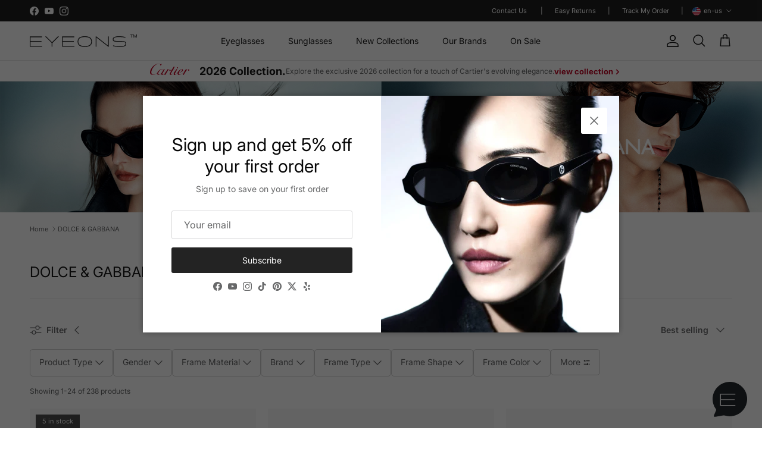

--- FILE ---
content_type: text/css
request_url: https://www.eyeons.com/cdn/shop/t/2/assets/cat-description.css?v=54548910664115353171765815281
body_size: 1387
content:
.alternis-category .category-description .images-wrapper{display:flex;justify-content:space-between;align-items:center}.alternis-category .category-description .images-wrapper>a{margin-right:20px}.alternis-category .category-description .images-wrapper>a:last-child{margin-right:0}.alternis-category .category-description .items-btn{display:flex;justify-content:center;flex-wrap:wrap;gap:30px 35px;margin-top:45px}.alternis-category .category-description .items-btn a{padding:12px 80px;background-color:#fff;font-size:16px;line-height:24px;font-weight:300;text-align:center;border-radius:0;text-decoration:none;border:1px solid #000000;transition:all .4s ease}.alternis-category .category-description .items-btn a:hover{background-color:#000;color:#fff}.alternis-category__description{margin:45px 0}.alternis-category__description div.category-colors-color-matches{margin:15px 0}.alternis-category__description div.category-colors-color-matches ul{font-size:14px;font-weight:300;line-height:25px;letter-spacing:.025em}.alternis-category__description div.category-colors-color-matches ul strong{font-weight:700}.alternis-category__description-banner{position:relative;padding-bottom:50%}.alternis-category__description-banner svg{width:60px;height:60px}.alternis-category__description-banner:hover svg path{fill:#d4242a;transition:fill .4s ease-in-out}.alternis-category__description-banner a,.alternis-category__description-banner .banner{position:absolute;top:0;right:0;bottom:0;left:0}.alternis-category__description-banner a{display:flex;align-items:center;flex-direction:column;justify-content:center}.alternis-category__description-banner .banner{overflow-y:hidden}.alternis-category__description .video__animation{text-align:center}.alternis-category__description img{display:block;margin:0 auto;width:100%;height:auto}.alternis-category__description .video__animation__wrapp{position:relative;cursor:pointer;display:flex}.alternis-category__description .video__animation__wrapp:before{content:"";position:absolute;top:50%;left:50%;transform:translate(-50%,-50%);background:url(/images/static/icons/play-circle-solid.svg);height:80px;width:80px;opacity:.7;transition:.4s all ease}.alternis-category__description .video__animation__wrapp:hover:before{background:url(/images/static/icons/play-circle-solid-red.svg);opacity:1}.alternis-category__description .video__animation__view{display:none}.alternis-category__description .video__animation__bg{background-color:#000c;z-index:9;position:fixed;top:0;right:0;bottom:0;left:0}.alternis-category__description .video__animation__iframe{z-index:9;position:fixed;top:0;right:0;bottom:0;left:0;display:flex;justify-content:center;align-items:center}.alternis-category__description .video__animation__iframe__wrap{position:relative}.alternis-category__description .video__animation__iframe .btn-close:before{position:absolute;right:-30px;top:-30px;cursor:pointer;height:25px;width:25px;content:"\2715";color:#cfcfcf;font-size:20px;font-weight:600}.category-description p{margin:14px 0}.alternis-category__short-description p,.alternis-category__short-description .category-description p,.alternis-category__description p,.alternis-category__description .category-description p,.alternis-category .category-description p{font-size:14px}.alternis-category__short-description .category-description>:not(:first-child){display:none}.alternis-category__short-description .category-description p{display:inline}.alternis-category__short-description #view-description{margin-top:10px;font-size:12px;font-weight:300;position:relative;padding:0;display:none}.alternis-category__short-description #view-description:focus,.alternis-category__short-description #view-description:hover{cursor:pointer}.alternis-category__short-description #view-description:after{content:"";display:block;height:2px;width:100%;background-color:#e8e8e8;position:absolute;bottom:-1px;transition:all .3s ease-in-out}.alternis-category .category-description .double-image-text{display:flex;gap:30px;margin:50px 0 100px;flex-wrap:wrap;align-items:center}.alternis-category .category-description .double-image-text.desc-rev .desc-double-image{direction:rtl}.alternis-category .category-description .double-image-text .desc-double-image{display:flex;gap:40px}.alternis-category .category-description .double-image-text .desc-double-image img{object-fit:contain}.alternis-category .category-description .double-image-text .desc-double-image img:nth-child(2){margin-top:60px;max-height:496px}.alternis-category .category-description .double-image-text .desc-double-image img:first-child{max-height:496px}.alternis-category .category-description .double-image-text .desc-text{width:calc(34% + 28px)}.alternis-category .category-description .double-image-text .desc-text a{text-decoration:underline}.alternis-category .category-description .double-image-text .desc-text ul{list-style-type:disc;padding-left:20px}.alternis-category .category-description .double-image-text .desc-text ul li{font-size:14px;line-height:24px;letter-spacing:.35px;margin-bottom:20px}@media screen and (max-width: 575px){.alternis-category .category-description p,.alternis-category .category-description h2{text-align:center}.alternis-category .category-description .double-image-text .desc-double-image img:first-child{margin-top:30px}}@media screen and (max-width: 991px){.alternis-category .category-description .double-image-text{margin:30px 0 50px}.alternis-category .category-description .double-image-text.desc-rev .desc-double-image{gap:30px}.alternis-category .category-description .double-image-text.desc-rev .desc-text{margin-top:0}.alternis-category .category-description .double-image-text .desc-double-image{flex-direction:row;display:grid;grid-template-columns:1fr 1fr;gap:20px}.alternis-category .category-description .double-image-text .desc-text{margin:0}}@media screen and (max-width: 1399px){.alternis-category .category-description .double-image-text .desc-double-image{flex:0 1 100%}.alternis-category .category-description .double-image-text .desc-double-image img:nth-child(2){margin-top:0}.alternis-category .category-description .double-image-text .desc-double-image img:first-child{margin-top:60px}.alternis-category .category-description .double-image-text .desc-text{width:100%}}@media (max-width: 576px){.alternis-category__description-banner{padding-bottom:70%}.alternis-category__description-banner svg{width:45px;height:45px}.alternis-category__description .video__animation__iframe__wrap{padding:0 15px}.alternis-category__description .video__animation__iframe .btn-close:before{right:0}}@media (max-width: 768px){.alternis-category__description .frame-item.fr-draggable{max-height:300px}}@media (max-width: 992px){.alternis-category__description .video__animation__iframe__wrap{width:100%;padding:0 70px}.alternis-category__description .frame-item.fr-draggable{width:100%}.alternis-category__description .video__animation__iframe .btn-close:before{right:40px}.alternis-category .category-description .images-wrapper{flex-wrap:wrap}.alternis-category .category-description .images-wrapper .image-popup{flex-basis:calc(50% - 5px);margin-bottom:10px}.alternis-category .category-description .images-wrapper>a{margin-right:0}}.alternis-category__faq details:first-child{border-top:1px solid #e8e8e8}.alternis-category__faq,.alternis-category__description-tabs{max-width:700px;width:100%;margin:0 auto}.alternis-category__faq h2,.alternis-category__description-tabs h2{text-align:center;margin-bottom:30px}.alternis-category__faq details,.alternis-category__description-tabs details{border-bottom:1px solid #e8e8e8;padding:20px 0}.alternis-category__faq details[open] summary,.alternis-category__description-tabs details[open] summary{padding-bottom:20px}.alternis-category__faq details[open] summary:after,.alternis-category__description-tabs details[open] summary:after{content:"\2212";transform:rotate(180deg)}.alternis-category__faq details:hover,.alternis-category__description-tabs details:hover{cursor:pointer}.alternis-category__faq summary,.alternis-category__description-tabs summary{position:relative;font-size:15px;display:flex;align-items:center}.alternis-category__faq summary:after,.alternis-category__description-tabs summary:after{content:"+";font-size:24px;font-weight:200;transform:rotate(0);transition:transform .3s ease-in-out;position:absolute;right:0}.alternis-category__faq summary,.alternis-category__description-tabs summary{list-style:none;right:0;top:0}.alternis-category__faq summary::-webkit-details-marker,.alternis-category__description-tabs summary::-webkit-details-marker{display:none}.alternis-category__header,.alternis-category__wrap{margin-bottom:50px}.alternis-category__wrap:nth-child(2n) .alternis-category__body{flex-direction:row-reverse;padding-left:17px}@media (max-width: 576px){.alternis-category__wrap:nth-child(2n) .alternis-category__body{flex-direction:column}}.alternis-category__wrap h2{margin-bottom:30px}.alternis-category__wrap ul{list-style-type:disc}.alternis-category__wrap p,.alternis-category__wrap ul li,.alternis-category__wrap ul li b{color:#5e5e5e;font-size:14px;line-height:24px}.alternis-category__wrap p,.alternis-category__wrap ul li{font-weight:300;margin-bottom:30px}.alternis-category__wrap a{text-decoration:underline;transition:all .3s ease-in-out}.alternis-category__wrap a:hover{text-decoration:underline}.alternis-category__body{display:flex;align-items:center;gap:0 60px;margin-bottom:40px;flex-wrap:wrap}.alternis-category__body>*{flex:0 1 calc(50% - 60px)}@media (max-width: 576px){.alternis-category__body{flex-direction:column;padding-left:17px;gap:30px 0}.alternis-category__body>*{flex:0 1 100%}.alternis-category__body div{margin-left:-17px}}.alternis-category__wrap:not(:last-child) .alternis-category__body,.alternis-category__footer{margin-bottom:110px}@media (max-width: 576px){.alternis-category__wrap:not(:last-child) .alternis-category__body,.alternis-category__footer{margin-bottom:60px}}
/*# sourceMappingURL=/cdn/shop/t/2/assets/cat-description.css.map?v=54548910664115353171765815281 */


--- FILE ---
content_type: image/svg+xml
request_url: https://cdn.shopify.com/s/files/1/0732/9021/9708/files/saint-laurent-paris.svg?v=1764153403
body_size: 632
content:
<svg xml:space="preserve" style="enable-background:new 0 0 466.7 46.6;" viewBox="0 0 466.7 46.6" y="0px" x="0px" xmlns:xlink="http://www.w3.org/1999/xlink" xmlns="http://www.w3.org/2000/svg" id="layer" version="1.1">
<g>
	<path d="M9.1,30.8c0,1.5,0.3,2.8,0.8,3.8s1.3,1.9,2.2,2.5s1.9,1.1,3.1,1.4c1.2,0.3,2.4,0.5,3.8,0.5c0.9,0,1.8-0.1,2.8-0.2
		s1.9-0.4,2.8-0.8c0.9-0.4,1.6-1,2.2-1.7c0.6-0.7,0.9-1.6,0.9-2.8c0-1.2-0.4-2.2-1.1-2.9c-0.8-0.8-1.8-1.4-3-1.9s-2.7-1-4.3-1.3
		s-3.2-0.8-4.8-1.2c-1.7-0.4-3.3-0.9-4.9-1.5s-3-1.4-4.2-2.3c-1.3-1-2.3-2.1-3-3.6c-0.8-1.4-1.1-3.2-1.1-5.3c0-2.3,0.5-4.3,1.5-6
		s2.3-3.1,3.8-4.2c1.6-1.1,3.4-2,5.4-2.5S16,0,18,0c2.3,0,4.6,0.3,6.7,0.8c2.1,0.5,4.1,1.4,5.7,2.5c1.7,1.2,3,2.7,4,4.5
		s1.5,4,1.5,6.6h-9.5c-0.1-1.3-0.4-2.4-0.8-3.3c-0.5-0.9-1.1-1.6-1.9-2.1C22.9,8.5,22,8.1,21,7.9s-2.1-0.3-3.3-0.3
		c-0.8,0-1.6,0.1-2.4,0.2c-0.8,0.2-1.5,0.5-2.2,0.9c-0.6,0.4-1.2,0.9-1.6,1.6c-0.4,0.6-0.6,1.4-0.6,2.3s0.2,1.6,0.5,2.1
		c0.3,0.5,1,1,2,1.5c1,0.4,2.3,0.9,4.1,1.4c1.7,0.5,4,1.1,6.8,1.8c0.5,0.1,1.3,0.3,2.1,0.5c0.9,0.2,1.8,0.5,2.8,0.9s2,0.9,2.9,1.5
		c1,0.6,1.9,1.4,2.7,2.3s1.5,2,2,3.2c0.5,1.3,0.7,2.7,0.7,4.4c0,2-0.4,3.9-1.2,5.7c-0.8,1.7-2,3.3-3.5,4.5c-1.6,1.3-3.5,2.3-5.8,3
		s-5,1.1-8,1.1c-2.5,0-4.8-0.3-7.2-0.9C9.5,45,7.5,44,5.7,42.7c-1.7-1.3-3.2-2.9-4.2-4.9c-1.1-2-1.6-4.4-1.5-7.1L9.1,30.8L9.1,30.8z"></path>
	<path d="M53.6,0.9h10.1l16.7,44.6H70.1l-3.4-9.9H50.1l-3.5,9.9h-9.9L53.6,0.9z M52.6,28.3h11.6l-5.6-16.4h-0.2L52.6,28.3z"></path>
	<rect height="44.6" width="9.8" y="0.9" x="82.6"></rect>
	<polygon points="137.2,0.9 136.1,0.9 128,0.9 128,30.9 127.9,30.9 109.3,0.9 99.5,0.9 99.5,45.6 108.7,45.6 108.7,15.7 108.8,15.7 
		127.4,45.6 137.2,45.6 137.2,9.2 149.5,9.2 149.5,45.6 159.3,45.6 159.3,9.2 172.7,9.2 172.7,0.9"></polygon>
	<polygon points="191.1,0.9 200.9,0.9 200.9,37.3 222.7,37.3 222.7,45.6 191.1,45.6"></polygon>
	<path d="M240.4,0.9h10l16.7,44.6h-10.2l-3.4-9.9h-16.7l-3.4,10h-10L240.4,0.9z M239.4,28.3H251l-5.6-16.4h-0.1L239.4,28.3z"></path>
	<path d="M305.8,28.7c0,6-1.7,10.5-5.1,13.5s-8,4.4-14,4.4s-10.7-1.5-14-4.4s-5-7.4-5-13.5V0.9h9.8v27.8c0,1.2,0.1,2.4,0.3,3.6
		c0.2,1.2,0.6,2.2,1.3,3.1c0.7,0.9,1.6,1.6,2.8,2.2c1.2,0.5,2.8,0.8,4.8,0.8c3.5,0,5.9-0.8,7.3-2.3c1.3-1.6,2-4,2-7.3V1h9.8
		L305.8,28.7L305.8,28.7z"></path>
	<path d="M312,0.9h24.1c2,0,3.8,0.3,5.4,1c1.6,0.6,3,1.5,4.1,2.7c1.1,1.1,2,2.4,2.6,3.9s0.9,3.1,0.9,4.8c0,2.6-0.5,4.9-1.7,6.8
		c-1.1,1.9-2.9,3.4-5.4,4.4v0.1c1.2,0.3,2.2,0.8,3,1.5s1.4,1.5,1.9,2.5s0.9,2,1.1,3.1s0.4,2.2,0.5,3.3c0,0.7,0.1,1.5,0.1,2.5
		s0.1,1.9,0.2,2.9s0.3,1.9,0.5,2.8s0.6,1.7,1,2.3h-9.8c-0.3-0.7-0.5-1.5-0.7-2.3c-0.2-0.9-0.3-1.8-0.4-2.7c-0.1-0.9-0.2-1.9-0.2-2.9
		c-0.1-1-0.2-1.9-0.3-2.8c-0.3-2.3-1-4-2.1-5.1s-2.9-1.6-5.3-1.6h-9.8v17.5h-9.8L312,0.9L312,0.9z M321.8,21.1h10.8
		c2.2,0,3.9-0.5,5-1.5s1.7-2.6,1.7-4.9c0-2.2-0.6-3.7-1.7-4.7s-2.8-1.5-5-1.5h-10.8V21.1z"></path>
	<polygon points="355.3,0.9 388.7,0.9 388.7,9.2 365.1,9.2 365.1,18.8 386.7,18.8 386.7,26.4 365.1,26.4 365.1,37.3 389.2,37.3 
		389.2,45.6 355.3,45.6"></polygon>
	<polygon points="431.3,0.9 430.2,0.9 422.1,0.9 422.1,30.9 422,30.9 403.3,0.9 393.6,0.9 393.6,45.6 402.8,45.6 402.8,15.7 
		402.9,15.7 421.5,45.6 431.3,45.6 431.3,9.2 443.5,9.2 443.5,45.6 453.4,45.6 453.4,9.2 466.7,9.2 466.7,0.9"></polygon>
</g>
</svg>


--- FILE ---
content_type: image/svg+xml
request_url: https://cdn.shopify.com/s/files/1/0732/9021/9708/files/michael-kors_6d15ff5c-3f4b-4d41-ae68-cfedc8032c8c.svg?v=1764163647
body_size: 129
content:
<svg xml:space="preserve" style="enable-background:new 0 0 140 50;" viewBox="0 0 140 50" y="0px" x="0px" xmlns:xlink="http://www.w3.org/1999/xlink" xmlns="http://www.w3.org/2000/svg" id="Слой_1" version="1.1">
<style type="text/css">
	.st0{fill-rule:evenodd;clip-rule:evenodd;fill:#231F20;}
	.st1{fill:#231F20;}
</style>
<g>
	<path d="M71.2,43.3h-4.4v2.3h4v0.9h-4v2.5h4.4v0.9h-5.4v-7.4h5.4V43.3z M73.5,42.4v6.5h3.8v0.9h-4.7v-7.4H73.5z
		 M82.1,42.4V46l3.6-3.6H87l-3.1,3l3.1,4.4h-1.3l-2.6-3.7l-1.1,1.1v2.6h-1v-7.4H82.1z M87.8,43.6c-0.5,0.7-0.8,1.5-0.8,2.5
		c0,1,0.3,1.8,0.8,2.6c0.6,0.9,1.6,1.3,2.8,1.3c1.3,0,2.2-0.4,2.8-1.3c0.5-0.7,0.8-1.5,0.8-2.6c0-1-0.3-1.8-0.8-2.5
		c-0.6-0.9-1.5-1.3-2.8-1.3C89.4,42.2,88.5,42.7,87.8,43.6 M90.7,43.1c0.8,0,1.4,0.3,1.9,0.9c0.5,0.5,0.7,1.3,0.7,2.1
		c0,0.9-0.2,1.6-0.7,2.2c-0.5,0.6-1.1,0.9-1.9,0.9c-0.8,0-1.4-0.3-1.9-0.9c-0.5-0.5-0.7-1.3-0.7-2.2c0-0.9,0.2-1.6,0.7-2.1
		C89.3,43.4,89.9,43.1,90.7,43.1 M95.6,42.4v7.4h1v-3.2H99c0.9,0,1.3,0.4,1.3,1.3c0,0.9,0.1,1.5,0.2,1.9h1.2v-0.2
		c-0.2-0.1-0.4-0.4-0.4-0.7l-0.1-1.3c0-0.5-0.1-0.8-0.3-1c-0.1-0.1-0.3-0.3-0.6-0.4c0.7-0.4,1-1,1-1.8c0-1.3-0.8-2-2.4-2H95.6z
		 M96.6,43.3H99c0.9,0,1.3,0.4,1.3,1.2c0,0.9-0.5,1.3-1.5,1.3h-2.3V43.3z M105.5,43.1c-1.1,0-1.7,0.4-1.7,1.3c0,0.5,0.3,0.8,0.9,0.9
		l2.1,0.5c1.1,0.3,1.7,0.9,1.7,2c0,0.8-0.3,1.4-1,1.8c-0.5,0.3-1.1,0.5-1.9,0.5c-1,0-1.7-0.2-2.2-0.7c-0.5-0.4-0.7-1.1-0.7-1.9h0.9
		c0,0.6,0.2,1.1,0.7,1.4c0.4,0.2,0.8,0.3,1.4,0.3c1.3,0,1.9-0.4,1.9-1.2c0-0.4-0.1-0.7-0.3-0.8c-0.2-0.2-0.6-0.3-1.2-0.5l-1.5-0.4
		c-1-0.2-1.6-0.8-1.6-1.7c0-0.6,0.2-1.1,0.6-1.5c0.5-0.5,1.1-0.7,1.9-0.7c1.8,0,2.8,0.8,2.9,2.4h-0.9c0-0.5-0.2-0.9-0.6-1.2
		C106.4,43.2,106,43.1,105.5,43.1 M38.7,43.6l-2.1,6.2h-1l-2.1-6.2h0l0,6.2h-1v-7.4H34l2.1,6.2h0l2.1-6.2h1.4v7.4h-1V43.6L38.7,43.6
		z M45.4,43.8c-0.5,0.5-0.7,1.2-0.7,2.2c0,2.1,0.8,3.1,2.4,3.1c1.1,0,1.9-0.7,2.1-2h1c-0.2,1.2-0.7,2-1.6,2.5
		c-0.5,0.3-1,0.4-1.7,0.4c-0.9,0-1.7-0.3-2.3-0.9c-0.7-0.7-1-1.7-1-3c0-1.1,0.3-2.1,0.9-2.8c0.6-0.7,1.5-1.1,2.5-1.1
		c0.9,0,1.6,0.3,2.2,0.8c0.5,0.4,0.8,1,0.9,1.7h-1c-0.2-1-0.9-1.5-2.1-1.5C46.4,43.1,45.8,43.3,45.4,43.8 M52.4,42.4v3.1h3.9v-3.1h1
		v7.4h-1v-3.4h-3.9v3.4h-1v-7.4H52.4z M61,42.4l-2.8,7.4h1l0.8-2.1h3l0.7,2.1h1.1l-2.7-7.4H61z M61.5,43.5l1.1,3.3h-2.3L61.5,43.5
		L61.5,43.5z M41.3,42.4h1v7.4h-1V42.4z" class="st0"></path>
	<path d="M70.5,0C60.2,0,51.9,8.3,51.9,18.6c0,10.3,8.3,18.6,18.6,18.6c10.3,0,18.6-8.3,18.6-18.6
		C89.1,8.3,80.8,0,70.5,0 M85.5,18.6c0,2.4-0.6,4.6-1.6,6.7l-5.8-7.5l5.8-5.9C84.9,13.9,85.5,16.2,85.5,18.6 M70.5,3.6
		c5.5,0,10.3,3,12.9,7.4h-3.7l-5.5,5.2V11h-4.7l-3.9,9.5L62,11h-4.4C60.2,6.5,65,3.6,70.5,3.6 M57.2,11.5v14.2
		c-1.1-2.1-1.8-4.5-1.8-7.1C55.5,16,56.1,13.6,57.2,11.5 M70.5,33.6c-5.5,0-10.3-3-12.9-7.4h3l0.1-7.6l3.3,7.6h3.2l3.3-7.6v7.6h3.6
		l0.1-5.2l1.1-1l5,6.2h3.1C80.8,30.7,76,33.6,70.5,33.6" class="st1"></path>
</g>
</svg>


--- FILE ---
content_type: text/javascript
request_url: https://www.eyeons.com/cdn/shop/t/2/assets/subcollections.js?v=176645135941970653531765813698
body_size: 1121
content:
document.addEventListener("DOMContentLoaded",()=>{const root=document.getElementById("subcollections-root");if(!root)return;const rootPreloader=root.querySelector("p"),domain=root.dataset.domain,token=root.dataset.token,parentHandle=root.dataset.parentHandle,parentTitle=root.dataset.parentTitle||"",mainNs=root.dataset.mainMetafieldNamespace,mainKey=root.dataset.mainMetafieldKey,typeNs=root.dataset.typeMetafieldNamespace,typeKey=root.dataset.typeMetafieldKey;if(!domain||!token){rootPreloader&&(rootPreloader.textContent="Storefront API error.");return}const endpoint=`https://${domain}/api/2024-07/graphql.json`,query=`
    query CollectionsWithSubcategories($cursor: String) {
      collections(first: 200, after: $cursor) {
        edges {
          cursor
          node {
            id
            handle
            title
            onlineStoreUrl
            mainCollectionMetafield: metafield(namespace: "${mainNs}", key: "${mainKey}") {
              reference {
                ... on Collection {
                  handle
                }
              }
            }
            typeMetafield: metafield(namespace: "${typeNs}", key: "${typeKey}") {
              value
            }
          }
        }
        pageInfo {
          hasNextPage
        }
      }
    }
  `;async function fetchAllCollections(){let cursor=null,hasNextPage=!0;const all=[];for(;hasNextPage;){const res=await fetch(endpoint,{method:"POST",headers:{"Content-Type":"application/json","X-Shopify-Storefront-Access-Token":token},body:JSON.stringify({query,variables:{cursor}})});if(!res.ok)throw new Error("Storefront API error: "+res.status);const json=await res.json();if(json.errors)throw console.error(json.errors),new Error("GraphQL errors");const data=json.data.collections;data.edges.forEach(edge=>{all.push(edge.node),cursor=edge.cursor}),hasNextPage=data.pageInfo.hasNextPage}return all}function filterByParent(col){const ref=col.mainCollectionMetafield&&col.mainCollectionMetafield.reference;return(ref&&ref.handle)===parentHandle}function splitByType(children){const noType=[],typed=new Map;return children.forEach(col=>{let title=col.title||"";title&&parentTitle&&title!==parentTitle&&title.indexOf(parentTitle)===0&&(title=title.slice(parentTitle.length).trim());const url=col.onlineStoreUrl||`/collections/${col.handle}`,item={title:title||col.title||"",url},typeVal=col.typeMetafield&&col.typeMetafield.value?col.typeMetafield.value.trim():"";typeVal?(typed.has(typeVal)||typed.set(typeVal,[]),typed.get(typeVal).push(item)):noType.push(item)}),{noType,typed}}function buildHtml(children){const{noType,typed}=splitByType(children);let html='<div class="list-categories">';if(noType.length>0&&(html+=`
        <div class="list-categories__wrapp">
          <div class="list-categories__group">
            <div class="list-categories__items">
      `,noType.forEach(item=>{html+=`
              <a class="text-overlay__button button-row__btn btn btn--secondary" href="${item.url}">
                ${item.title}
              </a>
        `}),html+=`
            </div>
          </div>
        </div>
      `),typed.size>0){html+='<div class="list-categories__wrapp has-types">';const priority=["Gender","Frame Shape","Frame Materials"],keys=Array.from(typed.keys());keys.sort((a,b)=>{const aIndex=priority.indexOf(a),bIndex=priority.indexOf(b);return aIndex!==-1&&bIndex!==-1?aIndex-bIndex:aIndex!==-1?-1:bIndex!==-1?1:String(a).localeCompare(String(b))}),keys.forEach(typeName=>{if(!typeName)return;const items=typed.get(typeName);html+=`
          <div class="list-categories__group">
            <div class="list-categories__title">
              <h5>${typeName}</h5>
            </div>
            <div class="list-categories__items">
        `,items.forEach(item=>{html+=`
              <a class="text-overlay__button button-row__btn btn btn--secondary" href="${item.url}">
                ${item.title}
              </a>
          `}),html+=`
            </div>
          </div>
        `}),html+="</div>"}return html+="</div>",html}async function init(){try{rootPreloader&&(rootPreloader.textContent="Loading...");const children=(await fetchAllCollections()).filter(filterByParent);if(!children.length){rootPreloader&&(rootPreloader.textContent="Subcollections not found.");return}root.innerHTML=buildHtml(children)}catch(e){console.error(e),rootPreloader&&(rootPreloader.textContent="Loading Error.")}}init()});
//# sourceMappingURL=/cdn/shop/t/2/assets/subcollections.js.map?v=176645135941970653531765813698


--- FILE ---
content_type: image/svg+xml
request_url: https://cdn.shopify.com/s/files/1/0732/9021/9708/files/SVG_9.svg?v=1763648614
body_size: 337
content:
<svg xmlns="http://www.w3.org/2000/svg" fill="none" viewBox="0 0 101 19" height="19" width="101">
<g clip-path="url(#clip0_1988_2628)">
<mask height="19" width="101" y="0" x="0" maskUnits="userSpaceOnUse" style="mask-type:luminance" id="mask0_1988_2628">
<path fill="white" d="M100.56 0H0V18.9981H100.56V0Z"></path>
</mask>
<g mask="url(#mask0_1988_2628)">
<path fill="url(#paint0_linear_1988_2628)" d="M19.4399 0.994141H0.445312V18.8746H19.4399V0.994141Z"></path>
<mask height="16" width="15" y="2" x="3" maskUnits="userSpaceOnUse" style="mask-type:luminance" id="mask1_1988_2628">
<path fill="white" d="M17.867 2.57031H3.12939V17.3106H17.867V2.57031Z"></path>
</mask>
<g mask="url(#mask1_1988_2628)">
<path fill="white" d="M10.4792 3.03906L8.77233 8.29395L3.24707 8.29279L7.71742 11.5422L6.01018 16.7979L10.4799 13.55L14.948 16.7979L13.6284 12.7346L10.4799 13.55L13.2413 11.5432L17.711 8.29531L12.186 8.29434L10.4792 3.03906Z"></path>
</g>
<path fill="url(#paint1_linear_1988_2628)" d="M39.5516 0.994141H21.6743V18.8746H39.5516V0.994141Z"></path>
<mask height="16" width="15" y="2" x="23" maskUnits="userSpaceOnUse" style="mask-type:luminance" id="mask2_1988_2628">
<path fill="white" d="M37.9793 2.57031H23.2417V17.3106H37.9793V2.57031Z"></path>
</mask>
<g mask="url(#mask2_1988_2628)">
<path fill="white" d="M30.5916 3.03906L28.8847 8.29395L23.3594 8.29279L27.8297 11.5422L26.1225 16.7979L30.5924 13.55L35.0603 16.7979L33.7407 12.7346L30.5924 13.55L33.3537 11.5432L37.8235 8.29531L32.2984 8.29434L30.5916 3.03906Z"></path>
</g>
<path fill="url(#paint2_linear_1988_2628)" d="M59.664 0.994141H41.7866V18.8746H59.664V0.994141Z"></path>
<mask height="16" width="16" y="2" x="43" maskUnits="userSpaceOnUse" style="mask-type:luminance" id="mask3_1988_2628">
<path fill="white" d="M58.0911 2.57031H43.3535V17.3106H58.0911V2.57031Z"></path>
</mask>
<g mask="url(#mask3_1988_2628)">
<path fill="white" d="M50.7035 3.03906L48.9966 8.29395L43.4712 8.29279L47.9416 11.5422L46.2344 16.7979L50.7042 13.55L55.1722 16.7979L53.8527 12.7346L50.7042 13.55L53.4656 11.5432L57.9353 8.29531L52.4103 8.29434L50.7035 3.03906Z"></path>
</g>
<path fill="url(#paint3_linear_1988_2628)" d="M79.7758 0.994141H61.8984V18.8746H79.7758V0.994141Z"></path>
<mask height="16" width="16" y="2" x="63" maskUnits="userSpaceOnUse" style="mask-type:luminance" id="mask4_1988_2628">
<path fill="white" d="M78.203 2.57031H63.4653V17.3106H78.203V2.57031Z"></path>
</mask>
<g mask="url(#mask4_1988_2628)">
<path fill="white" d="M70.8153 3.03906L69.1084 8.29395L63.583 8.29279L68.0535 11.5422L66.3462 16.7979L70.8161 13.55L75.2839 16.7979L73.9644 12.7346L70.8161 13.55L73.5774 11.5432L78.047 8.29531L72.522 8.29434L70.8153 3.03906Z"></path>
</g>
<path fill="url(#paint4_linear_1988_2628)" d="M99.8881 0.994141H82.0107V18.8746H99.8881V0.994141Z"></path>
<mask height="16" width="16" y="2" x="83" maskUnits="userSpaceOnUse" style="mask-type:luminance" id="mask5_1988_2628">
<path fill="white" d="M98.3153 2.57031H83.5776V17.3106H98.3153V2.57031Z"></path>
</mask>
<g mask="url(#mask5_1988_2628)">
<path fill="white" d="M90.9276 3.03906L89.2206 8.29395L83.6953 8.29279L88.1658 11.5422L86.4585 16.7979L90.9284 13.55L95.3963 16.7979L94.0767 12.7346L90.9284 13.55L93.6897 11.5432L98.1593 8.29531L92.6343 8.29434L90.9276 3.03906Z"></path>
</g>
</g>
</g>
<defs>
<linearGradient gradientUnits="userSpaceOnUse" y2="9.93441" x2="19.4399" y1="9.93441" x1="0.445312" id="paint0_linear_1988_2628">
<stop stop-color="#00B67A" offset="1"></stop>
</linearGradient>
<linearGradient gradientUnits="userSpaceOnUse" y2="9.93441" x2="39.5516" y1="9.93441" x1="21.6743" id="paint1_linear_1988_2628">
<stop stop-color="#00B67A" offset="1"></stop>
</linearGradient>
<linearGradient gradientUnits="userSpaceOnUse" y2="9.93441" x2="59.664" y1="9.93441" x1="41.7866" id="paint2_linear_1988_2628">
<stop stop-color="#00B67A" offset="1"></stop>
</linearGradient>
<linearGradient gradientUnits="userSpaceOnUse" y2="9.93441" x2="79.7758" y1="9.93441" x1="61.8984" id="paint3_linear_1988_2628">
<stop stop-color="#00B67A" offset="1"></stop>
</linearGradient>
<linearGradient gradientUnits="userSpaceOnUse" y2="9.93441" x2="99.8881" y1="9.93441" x1="82.0107" id="paint4_linear_1988_2628">
<stop stop-color="#00B67A" offset="0.5"></stop>
<stop stop-color="#DCDCE6" offset="1"></stop>
</linearGradient>
<clipPath id="clip0_1988_2628">
<rect fill="white" height="19" width="100.56"></rect>
</clipPath>
</defs>
</svg>


--- FILE ---
content_type: image/svg+xml
request_url: https://cdn.shopify.com/s/files/1/0732/9021/9708/files/hugo-boss.svg?v=1764153404
body_size: -208
content:
<svg viewBox="0 0 140 50" xmlns="http://www.w3.org/2000/svg"><switch><g><path d="M28.6 40.8v-2.1h2.1v2.1h1.1v-4.9h-1.1v2h-2.1v-2h-1v4.9zM41.2 35.9v2.7c0 .8 0 1.6-1.1 1.6-1 0-1.1-.7-1.1-1.6v-2.7h-1V39c0 1.3 1 1.9 2.2 1.9 1.2 0 2.2-.6 2.2-1.9v-3.1h-1.2zM51.9 39v1c-.3.1-.5.1-.9.1-1 0-1.4-.7-1.4-1.8s.4-1.8 1.3-1.8c.6 0 1 .4 1 .8H53c0-1-.9-1.6-2.2-1.6-1 0-2.4.6-2.4 2.6s1.3 2.6 2.5 2.6c1 0 1.7-.2 2.1-.4v-2.3h-2v.8h.9zM101.6 37.3c0-1-1-1.5-1.9-1.5-.9 0-1.9.6-1.9 1.5 0 .7.5 1.1 1.2 1.3.2.1.6.2.8.2.7.2.9.4.9.8 0 .5-.5.7-.8.7-.8 0-1.1-.5-1.1-1h-1.1c0 1.1.8 1.7 2.2 1.7 1 0 2-.6 2-1.6 0-.8-.6-1.2-1.4-1.4-.3-.1-.5-.1-.8-.2-.6-.2-.9-.3-.9-.7 0-.3.3-.6.8-.6.6 0 .9.4.9.9h1.1zM112.2 37.3c0-1-1-1.5-1.9-1.5-.9 0-1.9.6-1.9 1.5 0 .7.5 1.1 1.2 1.3.2.1.6.2.8.2.7.2.9.4.9.8 0 .5-.5.7-.8.7-.8 0-1.1-.5-1.1-1h-1.1c0 1.1.8 1.7 2.2 1.7 1 0 2-.6 2-1.6 0-.8-.6-1.2-1.4-1.4-.3-.1-.5-.1-.8-.2-.6-.2-.9-.3-.9-.7 0-.3.3-.6.8-.6.6 0 .9.4.9.9h1.1zM61.4 41c1.7 0 2.4-1.1 2.4-2.6s-.8-2.6-2.4-2.6c-1.7 0-2.4 1.1-2.4 2.6s.7 2.6 2.4 2.6m0-4.4c1.1 0 1.3 1 1.3 1.8 0 .9-.2 1.8-1.3 1.8s-1.3-1-1.3-1.8c0-.9.2-1.8 1.3-1.8M78.4 40.9c1 0 1.9-.5 1.9-1.4 0-.7-.6-1.2-1.2-1.2.4-.1 1-.5 1-1.1 0-.9-.7-1.3-1.7-1.3h-2.2v5h2.2zm-1.2-.8v-1.4h1c.5 0 .9.1.9.7 0 .5-.4.7-.9.7h-1zm0-2.2v-1.3h1c.4 0 .7.3.7.7 0 .4-.4.6-.7.6h-1zM89 41c1.7 0 2.5-1.1 2.5-2.6s-.8-2.6-2.5-2.6-2.5 1.1-2.5 2.6.8 2.6 2.5 2.6m0-4.5c1.1 0 1.3 1 1.3 1.9 0 .9-.2 1.9-1.3 1.9s-1.3-1-1.3-1.9c-.1-.9.2-1.9 1.3-1.9M93.5 24.5c.2 2.5-.9 7.2-8.1 7.5-3.2.1-7.1-.9-8.7-1.6v-6.1h.8c.2.7 1.7 6.4 6.9 6.6 3 .1 5.3-1.1 5.4-3.7.1-2.9-3.2-3.9-6.1-5.1-3.3-1.3-6.5-2.6-6.9-6.2-.5-4.2 3.3-7 7.8-6.8 2.4.1 4.9.7 6.8 1.5v5.1h-.8c-.4-2.8-2.1-5.4-5.9-5.7-2.2-.1-4.3.7-4.3 3.1 0 2.4 4 3.4 7 4.6 2.8 1.2 5.7 2.8 6.1 6.8M113.5 24.5c.2 2.5-.9 7.2-8.1 7.5-3.2.1-7.1-.9-8.7-1.6v-6.1h.8c.2.7 1.7 6.4 6.9 6.6 3 .1 5.3-1.1 5.4-3.7.1-2.9-3.2-3.9-6.1-5.1-3.3-1.3-6.5-2.6-6.9-6.2-.5-4.2 3.3-7 7.8-6.8 2.4.1 4.9.7 6.8 1.5v5.1h-.8c-.4-2.8-2.1-5.4-5.9-5.7-2.2-.1-4.3.7-4.3 3.1 0 2.4 4 3.4 7 4.6 2.8 1.2 5.7 2.8 6.1 6.8M50 20.6C50 14.2 55.2 9 61.6 9c6.4 0 11.7 5.2 11.7 11.6 0 6.4-5.2 11.6-11.7 11.6-6.4.1-11.6-5.1-11.6-11.6m11.6 10.7c4.6-.1 6.1-5.9 6.1-10.7 0-4.8-2-10.7-6.1-10.7-4.4 0-6.2 5.9-6.1 10.7 0 4.8 1.6 10.8 6.1 10.7M28.5 29.8c0 .7-.7 1-1.5 1h-.5v.8h11.9c4.2 0 8.7-1.9 8.7-6.2.1-4.9-5-5.8-6.5-5.9 2.5-.4 5.4-2.5 5.3-5.4-.1-3.1-3.5-4.6-6.6-4.6H26.8v.8h.6c.5 0 1.2.1 1.2.8v18.7zm5.1.9V20.1h2.9c3.3 0 5 2.3 5.2 5 .2 3.2-2.2 5.7-5.2 5.7h-2.9zm0-11.5v-8.9H36c2.4 0 4.4 1.5 4.5 4.3.1 2.6-1.9 4.6-4.4 4.6h-2.5z"></path></g></switch></svg>

--- FILE ---
content_type: image/svg+xml
request_url: https://cdn.shopify.com/s/files/1/0732/9021/9708/files/prada_720858fc-8d80-4c34-9c73-04566b9fcb38.svg?v=1764158420
body_size: -424
content:
<svg xml:space="preserve" style="enable-background:new 0 0 140 50;" viewBox="0 0 140 50" y="0px" x="0px" xmlns:xlink="http://www.w3.org/1999/xlink" xmlns="http://www.w3.org/2000/svg" id="Layer_1" version="1.1">
<g>
	<path d="M32.9,21.7c0,2.1-1.1,3.9-3.6,3.9H26v-7.9h3.3C31.7,17.7,32.9,19.6,32.9,21.7 M52.4,21.7c0,2.1-1.2,3.9-3.6,3.9h-3.3v-7.9
		h3.3C51.2,17.7,52.4,19.6,52.4,21.7 M71.2,26.9h-5.5l2.6-5.2L71.2,26.9z M94.8,27.7c0,2.9-1.8,4-3.9,4h-2.2v-14H91
		c2,0,3.9,1.1,3.9,4V27.7z M111.1,26.9h-5.5l2.6-5.2L111.1,26.9z M37,21.7c0-2.5-1.8-5-5.6-5H19.5v0.3c0.2,0,2,0.1,2,2v11.7
		c0,1.9-1.8,2-2,2v0.3H28v-0.3c-0.2,0-2-0.1-2-2v-3.9h5.4C35.2,26.7,37,24.1,37,21.7 M59.3,32.8v-0.2l-6-4.9c-0.6,0.1-1.3,0.3-2,0.3
		c-1.5,0-3.3-0.4-4.1-1.2h3.7c3.8,0,5.6-2.5,5.6-5c0-2.5-1.8-5-5.6-5H39v0.3c0.2,0,2,0.1,2,2v11.7c0,1.9-1.8,2-2,2v0.3h8.5v-0.3
		c-0.2,0-2-0.1-2-2v-3.9l7.4,6.1L59.3,32.8L59.3,32.8z M80.6,32.8v-0.3c-1.1,0-1.6-0.9-2.1-1.7l-7.9-14.2h-6.4v0.3
		c0.7,0,1.5,0.3,2.2,1.4l1.4,2.3l-4.9,10c-0.6,1.2-1.2,1.9-2.2,1.9v0.3h4.1v-0.3c-0.7,0-1-0.4-1-1c0-0.4,0.1-0.8,0.3-1.1l1.2-2.4
		h6.6l1.5,2.8c0.2,0.3,0.3,0.7,0.3,0.9c0,0.6-0.4,0.8-1.2,0.8v0.3L80.6,32.8L80.6,32.8L80.6,32.8z M100.2,24.7
		c0-5.3-4.4-8.1-8.6-8.1h-9.4v0.3c0.2,0,2,0.1,2,2v11.7c0,1.9-1.8,2-2,2v0.3h9.4C95.8,32.8,100.2,30.1,100.2,24.7 M120.5,32.8v-0.3
		c-1.1,0-1.6-0.9-2.1-1.7l-7.9-14.2H104v0.3c0.7,0,1.5,0.3,2.2,1.4l1.4,2.3l-4.9,10c-0.6,1.2-1.2,1.9-2.2,1.9v0.3h4.1v-0.3
		c-0.7,0-1-0.4-1-1c0-0.4,0.1-0.8,0.3-1.1l1.2-2.4h6.6l1.5,2.8c0.2,0.3,0.3,0.7,0.3,0.9c0,0.6-0.4,0.8-1.2,0.8v0.3L120.5,32.8
		L120.5,32.8z"></path>
</g>
</svg>


--- FILE ---
content_type: image/svg+xml
request_url: https://cdn.shopify.com/s/files/1/0732/9021/9708/files/lafont_1eb2c09e-54b2-4efc-9bab-dce78fe9ff0e.svg?v=1764153404
body_size: 153
content:
<svg xmlns="http://www.w3.org/2000/svg" fill="none" viewBox="0 0 60 24" height="23" width="60">
<path fill="#000000" d="M1.03049 0H0V22.7693H1.03049V0Z"></path>
<path fill="#000000" d="M20.132 9.50291H22.9112V8.46794H20.132V4.57896C20.2882 1.75631 22.5365 0.972245 24.0666 1.06633H24.1915V0H24.0354C21.7246 0 20.5692 0.878157 19.8822 1.91313C19.3514 2.75992 19.0703 3.76353 19.0703 4.76714V22.7693H20.1633L20.132 9.50291Z"></path>
<path fill="#000000" d="M9.82732 8.09181C5.73659 7.99772 2.33285 11.2908 2.23917 15.3993C2.17671 19.5078 5.42432 22.9264 9.54628 23.0205C9.63996 23.0205 9.76487 23.0205 9.85855 23.0205C12.7002 23.0205 15.1047 21.6405 16.385 19.4451V22.8009H17.4467V15.6189V15.4934C17.3842 11.2594 14.0742 8.09181 9.82732 8.09181ZM16.3538 15.4621V15.6816C16.2913 19.351 13.2935 21.9855 9.82732 21.9855C6.3299 21.9228 3.48825 19.0688 3.45702 15.5561C3.45702 12.0122 6.3299 9.12678 9.85855 9.09542C13.356 9.09542 16.3225 11.7613 16.3538 15.4621Z"></path>
<path fill="#000000" d="M44.0977 8.27886C42.5051 8.24749 40.975 8.93747 39.9445 10.192V8.46703H38.8828V22.7998H39.9133V14.8023V13.2028C40.0694 10.9761 41.9431 9.2511 44.1914 9.34519C46.3148 9.34519 48.0948 11.0074 48.1884 13.1401L48.2197 15.3982V22.7998H49.3126V13.2028C49.3126 10.4742 46.9706 8.27886 44.0977 8.27886Z"></path>
<path fill="#000000" d="M58.3374 22.8949C58.7745 22.9263 59.1493 22.5813 59.1805 22.1422C59.2117 21.7032 58.8682 21.3268 58.431 21.2954C57.9939 21.2641 57.6191 21.6091 57.5879 22.0481V22.0795C57.5567 22.5186 57.9002 22.8636 58.3374 22.8949Z"></path>
<path fill="#000000" d="M55.551 22.8006H55.7072V21.797H55.4886C54.302 21.8911 52.1473 21.2952 51.7414 18.8175C51.7414 18.7862 51.7414 18.3471 51.7414 18.3157V9.53415H54.4581V8.46782H51.7414V3.29297H50.6172V18.253C50.6172 19.2252 50.9295 20.1661 51.4915 20.9502C52.2098 21.8283 53.1778 22.8006 55.551 22.8006Z"></path>
<path fill="#000000" d="M35.3572 12.4507C35.9193 13.3916 36.2003 14.4893 36.2003 15.587C36.1691 19.131 33.2962 21.985 29.7364 21.9536C29.7364 21.9536 29.7364 21.9536 29.7051 21.9536C26.4575 21.9223 23.2411 19.3192 23.2411 15.587C23.2411 14.0816 23.7408 12.6389 24.7088 11.5098C24.4902 11.1962 24.3029 10.8826 24.1467 10.5376C21.3988 13.6425 21.6486 18.3783 24.74 21.1696C27.8315 23.9608 32.5468 23.6786 35.326 20.5737C37.4806 18.1274 37.8554 14.5834 36.2003 11.7607C35.9505 12.0116 35.6695 12.2625 35.3572 12.4507Z"></path>
<path fill="#000000" d="M35.3611 18.6605C35.6734 18.88 35.9544 19.0995 36.2355 19.3504C37.8593 16.5278 37.5158 12.9838 35.3611 10.5375C32.6132 7.43261 27.8667 7.18171 24.7752 9.94163C21.6837 12.7016 21.4339 17.4687 24.1819 20.5736C24.338 20.2286 24.5254 19.915 24.744 19.6014C23.8072 18.4723 23.2763 17.0296 23.2763 15.5242C23.2763 11.7607 26.4927 9.18892 29.7403 9.15756C29.7403 9.15756 29.7403 9.15756 29.7715 9.15756C33.3002 9.1262 36.2043 11.9802 36.2355 15.5242C36.2043 16.6219 35.9232 17.6882 35.3611 18.6605Z"></path>
</svg>


--- FILE ---
content_type: text/javascript
request_url: https://www.eyeons.com/cdn/shop/t/2/compiled_assets/scripts.js?v=9201
body_size: 545
content:
(function(){var __sections__={};(function(){for(var i=0,s=document.getElementById("sections-script").getAttribute("data-sections").split(",");i<s.length;i++)__sections__[s[i]]=!0})(),function(){if(__sections__.footer)try{customElements.whenDefined("details-disclosure").then(()=>{class MobileDisclosure extends DetailsDisclosure{constructor(){super(),this.dataset.collapse==="true"&&(this.reset(),window.addEventListener("on:breakpoint-change",this.reset.bind(this)))}reset(){const isLargeScreen=window.matchMedia(theme.mediaQueries.md).matches;this.disclosure.open=isLargeScreen,isLargeScreen?(this.toggle.setAttribute("tabindex","-1"),this.querySelectorAll(".disclosure, .disclosure__title, .disclosure__panel, .disclosure__content").forEach(el=>{[...el.classList].filter(cl=>cl.indexOf("disclosure")===0).forEach(cl=>{el.classList.remove(cl),el.classList.add(`mobile-${cl}`)})})):(this.toggle.removeAttribute("tabindex"),this.querySelectorAll(".mobile-disclosure, .mobile-disclosure__title, .mobile-disclosure__panel, .mobile-disclosure__content").forEach(el=>{[...el.classList].filter(cl=>cl.indexOf("mobile-disclosure")===0).forEach(cl=>{el.classList.remove(cl),el.classList.add(cl.substr(7))})}))}}customElements.define("mobile-disclosure",MobileDisclosure)})}catch(e){console.error(e)}}(),function(){if(__sections__["related-products"])try{var loadProductRecommendationsIntoSection=function(){var productRecommendationsSection=document.querySelector(".related-products");if(productRecommendationsSection!==null){var request=new XMLHttpRequest;request.open("GET",productRecommendationsSection.dataset.url),request.onload=function(){if(request.status>=200&&request.status<300){var container=document.createElement("div");container.innerHTML=request.response,productRecommendationsSection.innerHTML=container.querySelector(".related-products").innerHTML}},request.send()}};document.addEventListener("shopify:section:load",function(event){document.querySelector('[data-section-id="'+event.detail.sectionId+'"].related-products')&&loadProductRecommendationsIntoSection()}),loadProductRecommendationsIntoSection()}catch(e){console.error(e)}}(),function(){if(!(!__sections__["rich-text-collapse"]&&!Shopify.designMode))try{document.addEventListener("DOMContentLoaded",function(){var containers=document.querySelectorAll(".section-rich-text .js-readmore");containers.length&&containers.forEach(function(container){var max=parseInt(container.getAttribute("data-readmore-paragraphs")||"2",10),paragraphs=container.querySelectorAll("p");if(!(!paragraphs.length||paragraphs.length<=max)){var extraWrapper=document.createElement("div");extraWrapper.className="readmore-extra";for(var i=max;i<paragraphs.length;i++)extraWrapper.appendChild(paragraphs[i]);container.appendChild(extraWrapper),container.classList.add("readmore-collapsed");var btn=document.createElement("button");btn.type="button",btn.className="readmore-toggle small-feature-link",btn.textContent="Read more",btn.addEventListener("click",function(){var isCollapsed=container.classList.toggle("readmore-collapsed");btn.textContent=isCollapsed?"Read more":"Read less"}),container.parentNode&&container.parentNode.insertBefore(btn,container.nextSibling)}})})}catch(e){console.error(e)}}()})();
//# sourceMappingURL=/cdn/shop/t/2/compiled_assets/scripts.js.map?v=9201
